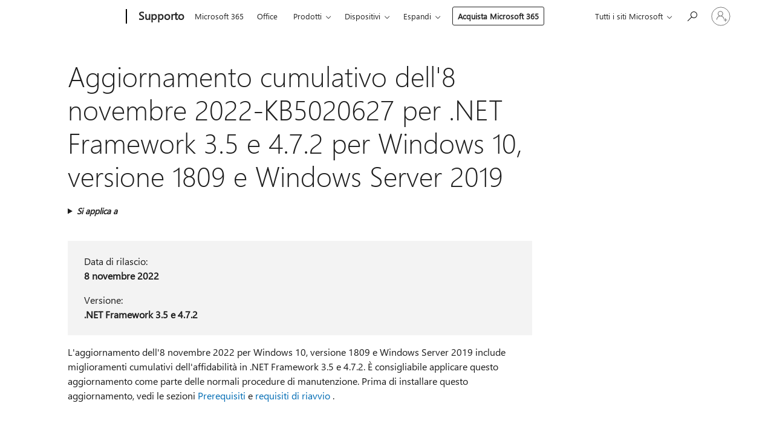

--- FILE ---
content_type: text/html; charset=utf-8
request_url: https://login.microsoftonline.com/common/oauth2/v2.0/authorize?client_id=ee272b19-4411-433f-8f28-5c13cb6fd407&redirect_uri=https%3A%2F%2Fsupport.microsoft.com%2Fsignin-oidc&response_type=code%20id_token&scope=openid%20profile%20offline_access&response_mode=form_post&nonce=639050914016942821.YWM5ZTc2MjAtYjc0ZS00ZTJkLTgwZDktMTA4YmZjYzJkNjVlOTQwYThlMTYtOTNiYS00OWI1LWJmYTgtMTczYjJhMDRhZTkw&prompt=none&nopa=2&state=CfDJ8MF9taR5d3RHoynoKQkxN0AUuE6FlNmNCbMc0Hv5MqNNo9ba414unA6ecXWKEbfxcPy5thMHXBw_Ez5MM41kwYxZBFEUxRFCzmm0_4BVa3whSuwOEaeJXTKi7yF187nXit-beEe-65t9Qexrh_p8fH0rTXraANrvsXETTaUSS3aa9kXMnY0z1zg6Z0z-p-wHfABtQqK8NNU3drIGkRcFu-Xif4RQZa_kUJ06S6eAC-C6dATGy7-sq5Mbl5cE0GtKcCM-Etd-KYqEELbAd38B_OlDP2vnSAImcYETCVmYFtnCbTgGHqlQxu9IUzyTGPF6Sp_9NKje4ZlnBaTlJ_vAI4wQsLAhrYjQNgqaQvZNuNJ4&x-client-SKU=ID_NET8_0&x-client-ver=8.12.1.0&sso_reload=true
body_size: 9653
content:


<!-- Copyright (C) Microsoft Corporation. All rights reserved. -->
<!DOCTYPE html>
<html>
<head>
    <title>Redirecting</title>
    <meta http-equiv="Content-Type" content="text/html; charset=UTF-8">
    <meta http-equiv="X-UA-Compatible" content="IE=edge">
    <meta name="viewport" content="width=device-width, initial-scale=1.0, maximum-scale=2.0, user-scalable=yes">
    <meta http-equiv="Pragma" content="no-cache">
    <meta http-equiv="Expires" content="-1">
    <meta name="PageID" content="FetchSessions" />
    <meta name="SiteID" content="" />
    <meta name="ReqLC" content="1033" />
    <meta name="LocLC" content="en-US" />

    
<meta name="robots" content="none" />

<script type="text/javascript" nonce='CjizqVcC59J4Ab14tMfZTw'>//<![CDATA[
$Config={"urlGetCredentialType":"https://login.microsoftonline.com/common/GetCredentialType?mkt=en-US","urlGoToAADError":"https://login.live.com/oauth20_authorize.srf?client_id=ee272b19-4411-433f-8f28-5c13cb6fd407\u0026scope=openid+profile+offline_access\u0026redirect_uri=https%3a%2f%2fsupport.microsoft.com%2fsignin-oidc\u0026response_type=code+id_token\u0026state=[base64]\u0026response_mode=form_post\u0026nonce=639050914016942821.YWM5ZTc2MjAtYjc0ZS00ZTJkLTgwZDktMTA4YmZjYzJkNjVlOTQwYThlMTYtOTNiYS00OWI1LWJmYTgtMTczYjJhMDRhZTkw\u0026prompt=none\u0026x-client-SKU=ID_NET8_0\u0026x-client-Ver=8.12.1.0\u0026uaid=051312bc1d30497fbc785898e84f7b63\u0026msproxy=1\u0026issuer=mso\u0026tenant=common\u0026ui_locales=en-US\u0026epctrc=dz9lxjxd%2bb03GXr%2fV4FWWGHgO3LXFnVxg6ga3UbWrGY%3d9%3a1%3aCANARY%3a9SNj9b8FX2h0Muo6LUM44Z6ZIlh1veva4uopTlzimrA%3d\u0026epct=[base64]\u0026jshs=0\u0026nopa=2","urlAppError":"https://support.microsoft.com/signin-oidc","oAppRedirectErrorPostParams":{"error":"interaction_required","error_description":"Session information is not sufficient for single-sign-on.","state":"[base64]"},"iMaxStackForKnockoutAsyncComponents":10000,"fShowButtons":true,"urlCdn":"https://aadcdn.msauth.net/shared/1.0/","urlDefaultFavicon":"https://aadcdn.msauth.net/shared/1.0/content/images/favicon_a_eupayfgghqiai7k9sol6lg2.ico","urlPost":"/common/login","iPawnIcon":0,"sPOST_Username":"","fEnableNumberMatching":true,"sFT":"[base64]","sFTName":"flowToken","sCtx":"[base64]","fEnableOneDSClientTelemetry":true,"dynamicTenantBranding":null,"staticTenantBranding":null,"oAppCobranding":{},"iBackgroundImage":4,"arrSessions":[],"urlMsaStaticMeControl":"https://login.live.com/Me.htm?v=3","fApplicationInsightsEnabled":false,"iApplicationInsightsEnabledPercentage":0,"urlSetDebugMode":"https://login.microsoftonline.com/common/debugmode","fEnableCssAnimation":true,"fDisableAnimationIfAnimationEndUnsupported":true,"fSsoFeasible":true,"fAllowGrayOutLightBox":true,"fProvideV2SsoImprovements":true,"fUseMsaSessionState":true,"fIsRemoteNGCSupported":true,"urlLogin":"https://login.microsoftonline.com/common/reprocess?ctx=[base64]","urlDssoStatus":"https://login.microsoftonline.com/common/instrumentation/dssostatus","iSessionPullType":3,"fUseSameSite":true,"iAllowedIdentities":2,"isGlobalTenant":true,"uiflavor":1001,"fShouldPlatformKeyBeSuppressed":true,"fLoadStringCustomizationPromises":true,"fUseAlternateTextForSwitchToCredPickerLink":true,"fOfflineAccountVisible":false,"fEnableUserStateFix":true,"fShowAccessPassPeek":true,"fUpdateSessionPollingLogic":true,"fEnableShowPickerCredObservable":true,"fFetchSessionsSkipDsso":true,"fIsCiamUserFlowUxNewLogicEnabled":true,"fUseNonMicrosoftDefaultBrandingForCiam":true,"sCompanyDisplayName":"Microsoft Services","fRemoveCustomCss":true,"fFixUICrashForApiRequestHandler":true,"fShowUpdatedKoreanPrivacyFooter":true,"fUsePostCssHotfix":true,"fFixUserFlowBranding":true,"fEnablePasskeyNullFix":true,"fEnableRefreshCookiesFix":true,"fEnableWebNativeBridgeInterstitialUx":true,"fEnableWindowParentingFix":true,"fEnableNativeBridgeErrors":true,"urlAcmaServerPath":"https://login.microsoftonline.com","sTenantId":"common","sMkt":"en-US","fIsDesktop":true,"fUpdateConfigInit":true,"fLogDisallowedCssProperties":true,"fDisallowExternalFonts":true,"scid":1013,"hpgact":1800,"hpgid":7,"apiCanary":"[base64]","canary":"dz9lxjxd+b03GXr/V4FWWGHgO3LXFnVxg6ga3UbWrGY=9:1:CANARY:9SNj9b8FX2h0Muo6LUM44Z6ZIlh1veva4uopTlzimrA=","sCanaryTokenName":"canary","fSkipRenderingNewCanaryToken":false,"fEnableNewCsrfProtection":true,"correlationId":"051312bc-1d30-497f-bc78-5898e84f7b63","sessionId":"3c1167ed-6a52-4d71-9f82-87233fe23a00","sRingId":"R3","locale":{"mkt":"en-US","lcid":1033},"slMaxRetry":2,"slReportFailure":true,"strings":{"desktopsso":{"authenticatingmessage":"Trying to sign you in"}},"enums":{"ClientMetricsModes":{"None":0,"SubmitOnPost":1,"SubmitOnRedirect":2,"InstrumentPlt":4}},"urls":{"instr":{"pageload":"https://login.microsoftonline.com/common/instrumentation/reportpageload","dssostatus":"https://login.microsoftonline.com/common/instrumentation/dssostatus"}},"browser":{"ltr":1,"Chrome":1,"_Mac":1,"_M131":1,"_D0":1,"Full":1,"RE_WebKit":1,"b":{"name":"Chrome","major":131,"minor":0},"os":{"name":"OSX","version":"10.15.7"},"V":"131.0"},"watson":{"url":"/common/handlers/watson","bundle":"https://aadcdn.msauth.net/ests/2.1/content/cdnbundles/watson.min_q5ptmu8aniymd4ftuqdkda2.js","sbundle":"https://aadcdn.msauth.net/ests/2.1/content/cdnbundles/watsonsupportwithjquery.3.5.min_dc940oomzau4rsu8qesnvg2.js","fbundle":"https://aadcdn.msauth.net/ests/2.1/content/cdnbundles/frameworksupport.min_oadrnc13magb009k4d20lg2.js","resetErrorPeriod":5,"maxCorsErrors":-1,"maxInjectErrors":5,"maxErrors":10,"maxTotalErrors":3,"expSrcs":["https://login.microsoftonline.com","https://aadcdn.msauth.net/","https://aadcdn.msftauth.net/",".login.microsoftonline.com"],"envErrorRedirect":true,"envErrorUrl":"/common/handlers/enverror"},"loader":{"cdnRoots":["https://aadcdn.msauth.net/","https://aadcdn.msftauth.net/"],"logByThrowing":true},"serverDetails":{"slc":"ProdSlices","dc":"WUS3","ri":"PH2XXXX","ver":{"v":[2,1,23228,8]},"rt":"2026-01-27T06:16:42","et":23},"clientEvents":{"enabled":true,"telemetryEnabled":true,"useOneDSEventApi":true,"flush":60000,"autoPost":true,"autoPostDelay":1000,"minEvents":1,"maxEvents":1,"pltDelay":500,"appInsightsConfig":{"instrumentationKey":"69adc3c768bd4dc08c19416121249fcc-66f1668a-797b-4249-95e3-6c6651768c28-7293","webAnalyticsConfiguration":{"autoCapture":{"jsError":true}}},"defaultEventName":"IDUX_ESTSClientTelemetryEvent_WebWatson","serviceID":3,"endpointUrl":""},"fApplyAsciiRegexOnInput":true,"country":"US","fBreakBrandingSigninString":true,"bsso":{"states":{"START":"start","INPROGRESS":"in-progress","END":"end","END_SSO":"end-sso","END_USERS":"end-users"},"nonce":"AwABEgEAAAADAOz_BQD0_yF3K84ggDkl-7PcHLUSnjIUhizz--mVI3OYTP1br03JhjmaLV9vMraqdoDmjpD5gtF0l23g4Pwv36eGAFFcISkgAA","overallTimeoutMs":4000,"telemetry":{"type":"ChromeSsoTelemetry","nonce":"AwABDwEAAAADAOz_BQD0_9U0-OMxQJSm2wbPR4oxtpOzIIdkLoGPS7nUFdZpgc8vuTdZTwoDaJ6v7nKKcgVjy14w4E2CxJDdca85_jx8ygbOuSaBcuRKnC3V3z4s0SAoIAA","reportStates":[]},"redirectEndStates":["end"],"cookieNames":{"aadSso":"AADSSO","winSso":"ESTSSSO","ssoTiles":"ESTSSSOTILES","ssoPulled":"SSOCOOKIEPULLED","userList":"ESTSUSERLIST"},"type":"chrome","reason":"Pull suppressed because it was already attempted and the current URL was reloaded."},"urlNoCookies":"https://login.microsoftonline.com/cookiesdisabled","fTrimChromeBssoUrl":true,"inlineMode":5,"fShowCopyDebugDetailsLink":true,"fTenantBrandingCdnAddEventHandlers":true,"fAddTryCatchForIFrameRedirects":true};
//]]></script> 
<script type="text/javascript" nonce='CjizqVcC59J4Ab14tMfZTw'>//<![CDATA[
!function(){var e=window,r=e.$Debug=e.$Debug||{},t=e.$Config||{};if(!r.appendLog){var n=[],o=0;r.appendLog=function(e){var r=t.maxDebugLog||25,i=(new Date).toUTCString()+":"+e;n.push(o+":"+i),n.length>r&&n.shift(),o++},r.getLogs=function(){return n}}}(),function(){function e(e,r){function t(i){var a=e[i];if(i<n-1){return void(o.r[a]?t(i+1):o.when(a,function(){t(i+1)}))}r(a)}var n=e.length;t(0)}function r(e,r,i){function a(){var e=!!s.method,o=e?s.method:i[0],a=s.extraArgs||[],u=n.$WebWatson;try{
var c=t(i,!e);if(a&&a.length>0){for(var d=a.length,l=0;l<d;l++){c.push(a[l])}}o.apply(r,c)}catch(e){return void(u&&u.submitFromException&&u.submitFromException(e))}}var s=o.r&&o.r[e];return r=r||this,s&&(s.skipTimeout?a():n.setTimeout(a,0)),s}function t(e,r){return Array.prototype.slice.call(e,r?1:0)}var n=window;n.$Do||(n.$Do={"q":[],"r":[],"removeItems":[],"lock":0,"o":[]});var o=n.$Do;o.when=function(t,n){function i(e){r(e,a,s)||o.q.push({"id":e,"c":a,"a":s})}var a=0,s=[],u=1;"function"==typeof n||(a=n,
u=2);for(var c=u;c<arguments.length;c++){s.push(arguments[c])}t instanceof Array?e(t,i):i(t)},o.register=function(e,t,n){if(!o.r[e]){o.o.push(e);var i={};if(t&&(i.method=t),n&&(i.skipTimeout=n),arguments&&arguments.length>3){i.extraArgs=[];for(var a=3;a<arguments.length;a++){i.extraArgs.push(arguments[a])}}o.r[e]=i,o.lock++;try{for(var s=0;s<o.q.length;s++){var u=o.q[s];u.id==e&&r(e,u.c,u.a)&&o.removeItems.push(u)}}catch(e){throw e}finally{if(0===--o.lock){for(var c=0;c<o.removeItems.length;c++){
for(var d=o.removeItems[c],l=0;l<o.q.length;l++){if(o.q[l]===d){o.q.splice(l,1);break}}}o.removeItems=[]}}}},o.unregister=function(e){o.r[e]&&delete o.r[e]}}(),function(e,r){function t(){if(!a){if(!r.body){return void setTimeout(t)}a=!0,e.$Do.register("doc.ready",0,!0)}}function n(){if(!s){if(!r.body){return void setTimeout(n)}t(),s=!0,e.$Do.register("doc.load",0,!0),i()}}function o(e){(r.addEventListener||"load"===e.type||"complete"===r.readyState)&&t()}function i(){
r.addEventListener?(r.removeEventListener("DOMContentLoaded",o,!1),e.removeEventListener("load",n,!1)):r.attachEvent&&(r.detachEvent("onreadystatechange",o),e.detachEvent("onload",n))}var a=!1,s=!1;if("complete"===r.readyState){return void setTimeout(n)}!function(){r.addEventListener?(r.addEventListener("DOMContentLoaded",o,!1),e.addEventListener("load",n,!1)):r.attachEvent&&(r.attachEvent("onreadystatechange",o),e.attachEvent("onload",n))}()}(window,document),function(){function e(){
return f.$Config||f.ServerData||{}}function r(e,r){var t=f.$Debug;t&&t.appendLog&&(r&&(e+=" '"+(r.src||r.href||"")+"'",e+=", id:"+(r.id||""),e+=", async:"+(r.async||""),e+=", defer:"+(r.defer||"")),t.appendLog(e))}function t(){var e=f.$B;if(void 0===d){if(e){d=e.IE}else{var r=f.navigator.userAgent;d=-1!==r.indexOf("MSIE ")||-1!==r.indexOf("Trident/")}}return d}function n(){var e=f.$B;if(void 0===l){if(e){l=e.RE_Edge}else{var r=f.navigator.userAgent;l=-1!==r.indexOf("Edge")}}return l}function o(e){
var r=e.indexOf("?"),t=r>-1?r:e.length,n=e.lastIndexOf(".",t);return e.substring(n,n+v.length).toLowerCase()===v}function i(){var r=e();return(r.loader||{}).slReportFailure||r.slReportFailure||!1}function a(){return(e().loader||{}).redirectToErrorPageOnLoadFailure||!1}function s(){return(e().loader||{}).logByThrowing||!1}function u(e){if(!t()&&!n()){return!1}var r=e.src||e.href||"";if(!r){return!0}if(o(r)){var i,a,s;try{i=e.sheet,a=i&&i.cssRules,s=!1}catch(e){s=!0}if(i&&!a&&s){return!0}
if(i&&a&&0===a.length){return!0}}return!1}function c(){function t(e){g.getElementsByTagName("head")[0].appendChild(e)}function n(e,r,t,n){var u=null;return u=o(e)?i(e):"script"===n.toLowerCase()?a(e):s(e,n),r&&(u.id=r),"function"==typeof u.setAttribute&&(u.setAttribute("crossorigin","anonymous"),t&&"string"==typeof t&&u.setAttribute("integrity",t)),u}function i(e){var r=g.createElement("link");return r.rel="stylesheet",r.type="text/css",r.href=e,r}function a(e){
var r=g.createElement("script"),t=g.querySelector("script[nonce]");if(r.type="text/javascript",r.src=e,r.defer=!1,r.async=!1,t){var n=t.nonce||t.getAttribute("nonce");r.setAttribute("nonce",n)}return r}function s(e,r){var t=g.createElement(r);return t.src=e,t}function d(e,r){if(e&&e.length>0&&r){for(var t=0;t<e.length;t++){if(-1!==r.indexOf(e[t])){return!0}}}return!1}function l(r){if(e().fTenantBrandingCdnAddEventHandlers){var t=d(E,r)?E:b;if(!(t&&t.length>1)){return r}for(var n=0;n<t.length;n++){
if(-1!==r.indexOf(t[n])){var o=t[n+1<t.length?n+1:0],i=r.substring(t[n].length);return"https://"!==t[n].substring(0,"https://".length)&&(o="https://"+o,i=i.substring("https://".length)),o+i}}return r}if(!(b&&b.length>1)){return r}for(var a=0;a<b.length;a++){if(0===r.indexOf(b[a])){return b[a+1<b.length?a+1:0]+r.substring(b[a].length)}}return r}function f(e,t,n,o){if(r("[$Loader]: "+(L.failMessage||"Failed"),o),w[e].retry<y){return w[e].retry++,h(e,t,n),void c._ReportFailure(w[e].retry,w[e].srcPath)}n&&n()}
function v(e,t,n,o){if(u(o)){return f(e,t,n,o)}r("[$Loader]: "+(L.successMessage||"Loaded"),o),h(e+1,t,n);var i=w[e].onSuccess;"function"==typeof i&&i(w[e].srcPath)}function h(e,o,i){if(e<w.length){var a=w[e];if(!a||!a.srcPath){return void h(e+1,o,i)}a.retry>0&&(a.srcPath=l(a.srcPath),a.origId||(a.origId=a.id),a.id=a.origId+"_Retry_"+a.retry);var s=n(a.srcPath,a.id,a.integrity,a.tagName);s.onload=function(){v(e,o,i,s)},s.onerror=function(){f(e,o,i,s)},s.onreadystatechange=function(){
"loaded"===s.readyState?setTimeout(function(){v(e,o,i,s)},500):"complete"===s.readyState&&v(e,o,i,s)},t(s),r("[$Loader]: Loading '"+(a.srcPath||"")+"', id:"+(a.id||""))}else{o&&o()}}var p=e(),y=p.slMaxRetry||2,m=p.loader||{},b=m.cdnRoots||[],E=m.tenantBrandingCdnRoots||[],L=this,w=[];L.retryOnError=!0,L.successMessage="Loaded",L.failMessage="Error",L.Add=function(e,r,t,n,o,i){e&&w.push({"srcPath":e,"id":r,"retry":n||0,"integrity":t,"tagName":o||"script","onSuccess":i})},L.AddForReload=function(e,r){
var t=e.src||e.href||"";L.Add(t,"AddForReload",e.integrity,1,e.tagName,r)},L.AddIf=function(e,r,t){e&&L.Add(r,t)},L.Load=function(e,r){h(0,e,r)}}var d,l,f=window,g=f.document,v=".css";c.On=function(e,r,t){if(!e){throw"The target element must be provided and cannot be null."}r?c.OnError(e,t):c.OnSuccess(e,t)},c.OnSuccess=function(e,t){if(!e){throw"The target element must be provided and cannot be null."}if(u(e)){return c.OnError(e,t)}var n=e.src||e.href||"",o=i(),s=a();r("[$Loader]: Loaded",e);var d=new c
;d.failMessage="Reload Failed",d.successMessage="Reload Success",d.Load(null,function(){if(o){throw"Unexpected state. ResourceLoader.Load() failed despite initial load success. ['"+n+"']"}s&&(document.location.href="/error.aspx?err=504")})},c.OnError=function(e,t){var n=e.src||e.href||"",o=i(),s=a();if(!e){throw"The target element must be provided and cannot be null."}r("[$Loader]: Failed",e);var u=new c;u.failMessage="Reload Failed",u.successMessage="Reload Success",u.AddForReload(e,t),
u.Load(null,function(){if(o){throw"Failed to load external resource ['"+n+"']"}s&&(document.location.href="/error.aspx?err=504")}),c._ReportFailure(0,n)},c._ReportFailure=function(e,r){if(s()&&!t()){throw"[Retry "+e+"] Failed to load external resource ['"+r+"'], reloading from fallback CDN endpoint"}},f.$Loader=c}(),function(){function e(){if(!E){var e=new h.$Loader;e.AddIf(!h.jQuery,y.sbundle,"WebWatson_DemandSupport"),y.sbundle=null,delete y.sbundle,e.AddIf(!h.$Api,y.fbundle,"WebWatson_DemandFramework"),
y.fbundle=null,delete y.fbundle,e.Add(y.bundle,"WebWatson_DemandLoaded"),e.Load(r,t),E=!0}}function r(){if(h.$WebWatson){if(h.$WebWatson.isProxy){return void t()}m.when("$WebWatson.full",function(){for(;b.length>0;){var e=b.shift();e&&h.$WebWatson[e.cmdName].apply(h.$WebWatson,e.args)}})}}function t(){if(!h.$WebWatson||h.$WebWatson.isProxy){if(!L&&JSON){try{var e=new XMLHttpRequest;e.open("POST",y.url),e.setRequestHeader("Accept","application/json"),
e.setRequestHeader("Content-Type","application/json; charset=UTF-8"),e.setRequestHeader("canary",p.apiCanary),e.setRequestHeader("client-request-id",p.correlationId),e.setRequestHeader("hpgid",p.hpgid||0),e.setRequestHeader("hpgact",p.hpgact||0);for(var r=-1,t=0;t<b.length;t++){if("submit"===b[t].cmdName){r=t;break}}var o=b[r]?b[r].args||[]:[],i={"sr":y.sr,"ec":"Failed to load external resource [Core Watson files]","wec":55,"idx":1,"pn":p.pgid||"","sc":p.scid||0,"hpg":p.hpgid||0,
"msg":"Failed to load external resource [Core Watson files]","url":o[1]||"","ln":0,"ad":0,"an":!1,"cs":"","sd":p.serverDetails,"ls":null,"diag":v(y)};e.send(JSON.stringify(i))}catch(e){}L=!0}y.loadErrorUrl&&window.location.assign(y.loadErrorUrl)}n()}function n(){b=[],h.$WebWatson=null}function o(r){return function(){var t=arguments;b.push({"cmdName":r,"args":t}),e()}}function i(){var e=["foundException","resetException","submit"],r=this;r.isProxy=!0;for(var t=e.length,n=0;n<t;n++){var i=e[n];i&&(r[i]=o(i))}
}function a(e,r,t,n,o,i,a){var s=h.event;return i||(i=l(o||s,a?a+2:2)),h.$Debug&&h.$Debug.appendLog&&h.$Debug.appendLog("[WebWatson]:"+(e||"")+" in "+(r||"")+" @ "+(t||"??")),$.submit(e,r,t,n,o||s,i,a)}function s(e,r){return{"signature":e,"args":r,"toString":function(){return this.signature}}}function u(e){for(var r=[],t=e.split("\n"),n=0;n<t.length;n++){r.push(s(t[n],[]))}return r}function c(e){for(var r=[],t=e.split("\n"),n=0;n<t.length;n++){var o=s(t[n],[]);t[n+1]&&(o.signature+="@"+t[n+1],n++),r.push(o)
}return r}function d(e){if(!e){return null}try{if(e.stack){return u(e.stack)}if(e.error){if(e.error.stack){return u(e.error.stack)}}else if(window.opera&&e.message){return c(e.message)}}catch(e){}return null}function l(e,r){var t=[];try{for(var n=arguments.callee;r>0;){n=n?n.caller:n,r--}for(var o=0;n&&o<w;){var i="InvalidMethod()";try{i=n.toString()}catch(e){}var a=[],u=n.args||n.arguments;if(u){for(var c=0;c<u.length;c++){a[c]=u[c]}}t.push(s(i,a)),n=n.caller,o++}}catch(e){t.push(s(e.toString(),[]))}
var l=d(e);return l&&(t.push(s("--- Error Event Stack -----------------",[])),t=t.concat(l)),t}function f(e){if(e){try{var r=/function (.{1,})\(/,t=r.exec(e.constructor.toString());return t&&t.length>1?t[1]:""}catch(e){}}return""}function g(e){if(e){try{if("string"!=typeof e&&JSON&&JSON.stringify){var r=f(e),t=JSON.stringify(e);return t&&"{}"!==t||(e.error&&(e=e.error,r=f(e)),(t=JSON.stringify(e))&&"{}"!==t||(t=e.toString())),r+":"+t}}catch(e){}}return""+(e||"")}function v(e){var r=[];try{
if(jQuery?(r.push("jQuery v:"+jQuery().jquery),jQuery.easing?r.push("jQuery.easing:"+JSON.stringify(jQuery.easing)):r.push("jQuery.easing is not defined")):r.push("jQuery is not defined"),e&&e.expectedVersion&&r.push("Expected jQuery v:"+e.expectedVersion),m){var t,n="";for(t=0;t<m.o.length;t++){n+=m.o[t]+";"}for(r.push("$Do.o["+n+"]"),n="",t=0;t<m.q.length;t++){n+=m.q[t].id+";"}r.push("$Do.q["+n+"]")}if(h.$Debug&&h.$Debug.getLogs){var o=h.$Debug.getLogs();o&&o.length>0&&(r=r.concat(o))}if(b){
for(var i=0;i<b.length;i++){var a=b[i];if(a&&"submit"===a.cmdName){try{if(JSON&&JSON.stringify){var s=JSON.stringify(a);s&&r.push(s)}}catch(e){r.push(g(e))}}}}}catch(e){r.push(g(e))}return r}var h=window,p=h.$Config||{},y=p.watson,m=h.$Do;if(!h.$WebWatson&&y){var b=[],E=!1,L=!1,w=10,$=h.$WebWatson=new i;$.CB={},$._orgErrorHandler=h.onerror,h.onerror=a,$.errorHooked=!0,m.when("jQuery.version",function(e){y.expectedVersion=e}),m.register("$WebWatson")}}(),function(){function e(e,r){
for(var t=r.split("."),n=t.length,o=0;o<n&&null!==e&&void 0!==e;){e=e[t[o++]]}return e}function r(r){var t=null;return null===u&&(u=e(i,"Constants")),null!==u&&r&&(t=e(u,r)),null===t||void 0===t?"":t.toString()}function t(t){var n=null;return null===a&&(a=e(i,"$Config.strings")),null!==a&&t&&(n=e(a,t.toLowerCase())),null!==n&&void 0!==n||(n=r(t)),null===n||void 0===n?"":n.toString()}function n(e,r){var n=null;return e&&r&&r[e]&&(n=t("errors."+r[e])),n||(n=t("errors."+e)),n||(n=t("errors."+c)),n||(n=t(c)),n}
function o(t){var n=null;return null===s&&(s=e(i,"$Config.urls")),null!==s&&t&&(n=e(s,t.toLowerCase())),null!==n&&void 0!==n||(n=r(t)),null===n||void 0===n?"":n.toString()}var i=window,a=null,s=null,u=null,c="GENERIC_ERROR";i.GetString=t,i.GetErrorString=n,i.GetUrl=o}(),function(){var e=window,r=e.$Config||{};e.$B=r.browser||{}}(),function(){function e(e,r,t){e&&e.addEventListener?e.addEventListener(r,t):e&&e.attachEvent&&e.attachEvent("on"+r,t)}function r(r,t){e(document.getElementById(r),"click",t)}
function t(r,t){var n=document.getElementsByName(r);n&&n.length>0&&e(n[0],"click",t)}var n=window;n.AddListener=e,n.ClickEventListenerById=r,n.ClickEventListenerByName=t}();
//]]></script> 
<script type="text/javascript" nonce='CjizqVcC59J4Ab14tMfZTw'>//<![CDATA[
!function(t,e){!function(){var n=e.getElementsByTagName("head")[0];n&&n.addEventListener&&(n.addEventListener("error",function(e){null!==e.target&&"cdn"===e.target.getAttribute("data-loader")&&t.$Loader.OnError(e.target)},!0),n.addEventListener("load",function(e){null!==e.target&&"cdn"===e.target.getAttribute("data-loader")&&t.$Loader.OnSuccess(e.target)},!0))}()}(window,document);
//]]></script>
    <script type="text/javascript" nonce='CjizqVcC59J4Ab14tMfZTw'>
        ServerData = $Config;
    </script>

    <script data-loader="cdn" crossorigin="anonymous" src="https://aadcdn.msauth.net/shared/1.0/content/js/FetchSessions_Core_Zrgqf3NDZY6QoRSGjvZAAQ2.js" integrity='sha384-ZiCm7FNkvHCzGABuQsNqI+NbQpuukT8O8DH+5NRo+GBSrdhUPzoMJLcFvVj8ky+R' nonce='CjizqVcC59J4Ab14tMfZTw'></script>

</head>
<body data-bind="defineGlobals: ServerData" style="display: none">
</body>
</html>